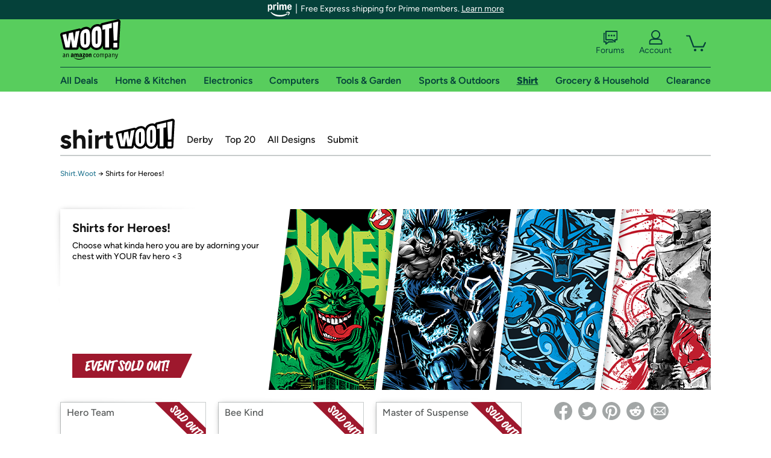

--- FILE ---
content_type: text/xml
request_url: https://sts.us-east-1.amazonaws.com/
body_size: 2054
content:
<AssumeRoleWithWebIdentityResponse xmlns="https://sts.amazonaws.com/doc/2011-06-15/">
  <AssumeRoleWithWebIdentityResult>
    <Audience>us-east-1:9d0ab28f-ed32-4a67-84b0-1a981cafd7fb</Audience>
    <AssumedRoleUser>
      <AssumedRoleId>AROAXUWV4ANCRI2ZNWFVN:cwr</AssumedRoleId>
      <Arn>arn:aws:sts::525508281157:assumed-role/RUM-Monitor-us-east-1-525508281157-0063818041461-Unauth/cwr</Arn>
    </AssumedRoleUser>
    <Provider>cognito-identity.amazonaws.com</Provider>
    <Credentials>
      <AccessKeyId>ASIAXUWV4ANC26NP6KAU</AccessKeyId>
      <SecretAccessKey>aZ7YfHzJ6lFFfcPzUUtihCX8YMQRfwqB8yl1nkhG</SecretAccessKey>
      <SessionToken>IQoJb3JpZ2luX2VjEBYaCXVzLWVhc3QtMSJHMEUCID8Mc7CDUKoxWiRdo+sKqoT2kZMWttGwddV1uaySU+BIAiEAvppvu5GFwrv8S+srFrBFWEvmrW6UwsXKj0AJeTienx8qjwMI3///////////ARAAGgw1MjU1MDgyODExNTciDOGXkeWz3QVsKx3KqyrjAq/+1/7QnFr3oamUGxbJC/swnQeharz6nlUV7+M7mZiMMOOA4C13mjrpAa/BusFrzSCYqOReUrOMxl/gdIn+XXLyakw0b9xedVXRxqYzE1GaZbKk1mhgVWXX7389VIgKxnV5clhvJOyn4Iwb+i7rONuY5IxmyUsy3a5fRmHR/eQ5+mWtY7aWuEmOwf+RHQuRFTbSSYPrLxxO5ozZLx5lhMXi13cz6yetUz3cQXfhqVh+9LqVBaAZAGvdgY4EpQpAuB+vcMegnyXdk7aVqD3plsu5KInKyTCpVl6v2V8RSsFRC5rp/flpajq0AoNJdR70450nDYXxM0kAxms7GtpI3l/[base64]/jy9/2k6B3HAXgZEjD57kOEEvZFzKAQ5m/eMejoqhNJc5AuFNKoK7/KBsIEXogD0jymH3ZNut6tLmUYkU8iQbY7BKwq/MuuHkCA8+NVHRzFfHYI4ihgvV7S/awA=</SessionToken>
      <Expiration>2026-01-22T14:55:46Z</Expiration>
    </Credentials>
    <SubjectFromWebIdentityToken>us-east-1:7a5abc03-454e-c6e6-4faa-c4d4350707d1</SubjectFromWebIdentityToken>
  </AssumeRoleWithWebIdentityResult>
  <ResponseMetadata>
    <RequestId>447dfc3f-4641-420e-a014-15dabfa8c87f</RequestId>
  </ResponseMetadata>
</AssumeRoleWithWebIdentityResponse>
